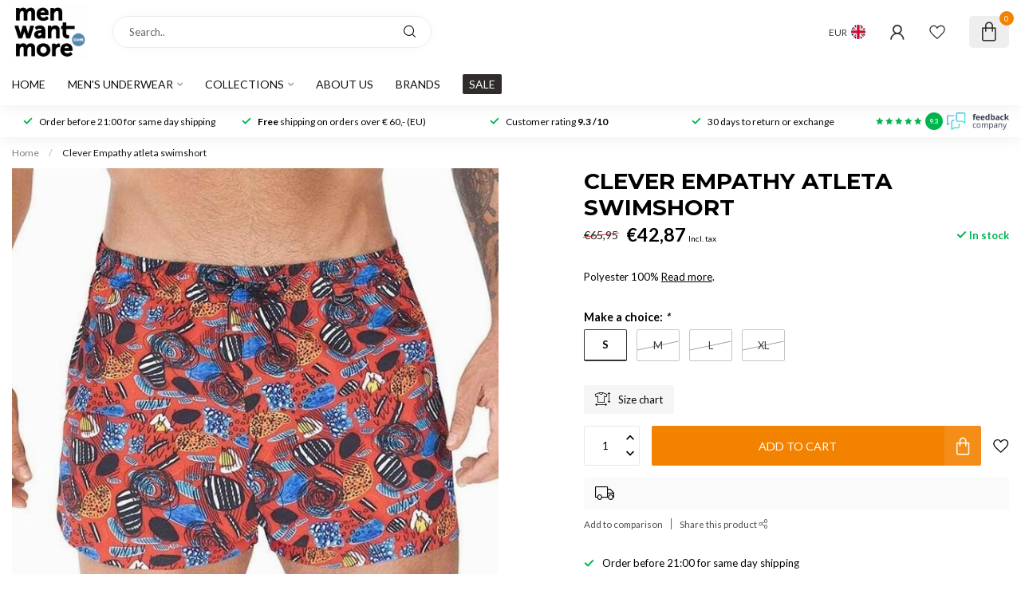

--- FILE ---
content_type: text/javascript;charset=utf-8
request_url: https://www.menwantmore.com/services/stats/pageview.js?product=121973302&hash=7b2c
body_size: -411
content:
// SEOshop 24-01-2026 16:28:49